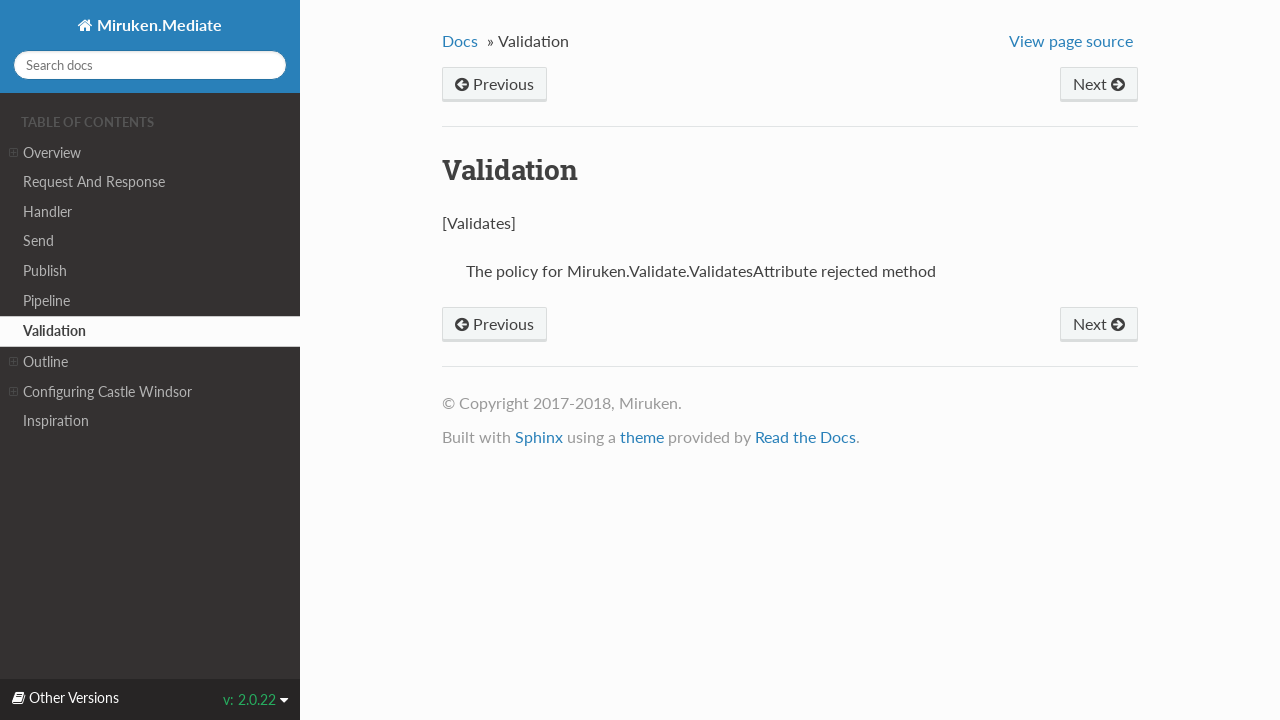

--- FILE ---
content_type: text/html; charset=utf-8
request_url: http://miruken.com/documentation/versions/miruken-dotnet/Miruken.Mediate/2.0.22/article/en-US/validation.html
body_size: 2514
content:


<!DOCTYPE html>
<!--[if IE 8]><html class="no-js lt-ie9" lang="en" > <![endif]-->
<!--[if gt IE 8]><!--> <html class="no-js" lang="en" > <!--<![endif]-->
<head>
  <meta charset="utf-8">
  
  <meta name="viewport" content="width=device-width, initial-scale=1.0">
  
  <title>Validation &mdash; Miruken.Mediate  documentation</title>
  

  
  
  
  

  

  
  
    

  

  
  
    <link rel="stylesheet" href="../../_static/css/theme.css" type="text/css" />
  

  
    <link rel="stylesheet" href="../../_static/banner.css" type="text/css" />
  

  
        <link rel="index" title="Index"
              href="../../genindex.html"/>
        <link rel="search" title="Search" href="../../search.html"/>
    <link rel="top" title="Miruken.Mediate  documentation" href="../../index.html"/>
        <link rel="next" title="Outline" href="outline.html"/>
        <link rel="prev" title="Pipeline" href="pipeline.html"/> 

  
  <script src="../../_static/js/modernizr.min.js"></script>

</head>

<body class="wy-body-for-nav" role="document">

   
  <div class="wy-grid-for-nav">

    
    <nav data-toggle="wy-nav-shift" class="wy-nav-side">
      <div class="wy-side-scroll">
        <div class="wy-side-nav-search">
          

          
            <a href="../../index.html" class="icon icon-home"> Miruken.Mediate
          

          
          </a>

          
            
            
          

          
<div role="search">
  <form id="rtd-search-form" class="wy-form" action="../../search.html" method="get">
    <input type="text" name="q" placeholder="Search docs" />
    <input type="hidden" name="check_keywords" value="yes" />
    <input type="hidden" name="area" value="default" />
  </form>
</div>

          
        </div>

        <div class="wy-menu wy-menu-vertical" data-spy="affix" role="navigation" aria-label="main navigation">
          
            
            
              
            
            
              <p class="caption"><span class="caption-text">Table of Contents</span></p>
<ul class="current">
<li class="toctree-l1"><a class="reference internal" href="overview.html">Overview</a><ul>
<li class="toctree-l2"><a class="reference internal" href="overview.html#source-code">Source Code</a></li>
<li class="toctree-l2"><a class="reference internal" href="overview.html#installation">Installation</a></li>
<li class="toctree-l2"><a class="reference internal" href="overview.html#mediator-pattern">Mediator Pattern</a></li>
</ul>
</li>
<li class="toctree-l1"><a class="reference internal" href="requestAndResponse.html">Request And Response</a></li>
<li class="toctree-l1"><a class="reference internal" href="handler.html">Handler</a></li>
<li class="toctree-l1"><a class="reference internal" href="send.html">Send</a></li>
<li class="toctree-l1"><a class="reference internal" href="publish.html">Publish</a></li>
<li class="toctree-l1"><a class="reference internal" href="pipeline.html">Pipeline</a></li>
<li class="toctree-l1 current"><a class="current reference internal" href="#">Validation</a></li>
<li class="toctree-l1"><a class="reference internal" href="outline.html">Outline</a><ul>
<li class="toctree-l2"><a class="reference internal" href="outline.html#imiddleware">IMiddleWare</a><ul>
<li class="toctree-l3"><a class="reference internal" href="outline.html#logging">Logging</a></li>
<li class="toctree-l3"><a class="reference internal" href="outline.html#validation">Validation</a></li>
</ul>
</li>
<li class="toctree-l2"><a class="reference internal" href="outline.html#decorators">Decorators</a><ul>
<li class="toctree-l3"><a class="reference internal" href="outline.html#cached">Cached</a></li>
<li class="toctree-l3"><a class="reference internal" href="outline.html#oneway">OneWay</a></li>
<li class="toctree-l3"><a class="reference internal" href="outline.html#route">Route</a></li>
</ul>
</li>
</ul>
</li>
<li class="toctree-l1"><a class="reference internal" href="configuringCastleWindsor.html">Configuring Castle Windsor</a><ul>
<li class="toctree-l2"><a class="reference internal" href="configuringCastleWindsor.html#installing-mediator">Installing Mediator</a></li>
<li class="toctree-l2"><a class="reference internal" href="configuringCastleWindsor.html#installing-validation-middleware">Installing Validation Middleware</a></li>
</ul>
</li>
<li class="toctree-l1"><a class="reference internal" href="inspiration.html">Inspiration</a></li>
</ul>

            
          
        </div>
      </div>
    </nav>

    <section data-toggle="wy-nav-shift" class="wy-nav-content-wrap">

      
      <nav class="wy-nav-top" role="navigation" aria-label="top navigation">
        
          <i data-toggle="wy-nav-top" class="fa fa-bars"></i>
          <a href="../../index.html">Miruken.Mediate</a>
        
      </nav>


      
      <div class="wy-nav-content">
        <div class="rst-content">
          















<div role="navigation" aria-label="breadcrumbs navigation">

  <ul class="wy-breadcrumbs">
    
      <li><a href="../../index.html">Docs</a> &raquo;</li>
        
      <li>Validation</li>
    
    
      <li class="wy-breadcrumbs-aside">
        
            
            <a href="../../_sources/article/en-US/validation.rst.txt" rel="nofollow"> View page source</a>
          
        
      </li>
    
  </ul>

  
  <div class="rst-breadcrumbs-buttons" role="navigation" aria-label="breadcrumb navigation">
      
        <a href="outline.html" class="btn btn-neutral float-right" title="Outline" accesskey="n">Next <span class="fa fa-arrow-circle-right"></span></a>
      
      
        <a href="pipeline.html" class="btn btn-neutral" title="Pipeline" accesskey="p"><span class="fa fa-arrow-circle-left"></span> Previous</a>
      
  </div>
  
  <hr/>
</div>
          <div role="main" class="document" itemscope="itemscope" itemtype="http://schema.org/Article">
           <div itemprop="articleBody">
            
  <div class="section" id="validation">
<h1>Validation<a class="headerlink" href="#validation" title="Permalink to this headline">¶</a></h1>
<p>[Validates]</p>
<blockquote>
<div>The policy for Miruken.Validate.ValidatesAttribute rejected method</div></blockquote>
</div>


           </div>
           <div class="articleComments">
            
           </div>
          </div>
          <footer>
  
    <div class="rst-footer-buttons" role="navigation" aria-label="footer navigation">
      
        <a href="outline.html" class="btn btn-neutral float-right" title="Outline" accesskey="n" rel="next">Next <span class="fa fa-arrow-circle-right"></span></a>
      
      
        <a href="pipeline.html" class="btn btn-neutral" title="Pipeline" accesskey="p" rel="prev"><span class="fa fa-arrow-circle-left"></span> Previous</a>
      
    </div>
  

  <hr/>

  <div role="contentinfo">
    <p>
        &copy; Copyright 2017-2018, Miruken.

    </p>
  </div>
  Built with <a href="http://sphinx-doc.org/">Sphinx</a> using a <a href="https://github.com/snide/sphinx_rtd_theme">theme</a> provided by <a href="https://readthedocs.org">Read the Docs</a>. 

</footer>

        </div>
      </div>

    </section>

  </div>
  
<div class="rst-versions" data-toggle="rst-versions" role="note" aria-label="versions">
    <span class="rst-current-version" data-toggle="rst-current-version">
        <span class="fa fa-book"> Other Versions</span>
        v: 2.0.22
        <span class="fa fa-caret-down"></span>
    </span>
    <div class="rst-other-versions">
        <dl>
            <dt>Tags</dt>
            <dd><a href="../../../1.6.3/article/en-US/validation.html">1.6.3</a></dd>
            <dd><a href="../../../1.6.4/article/en-US/validation.html">1.6.4</a></dd>
            <dd><a href="../../../1.6.5/article/en-US/validation.html">1.6.5</a></dd>
            <dd><a href="../../../2.0.0/article/en-US/validation.html">2.0.0</a></dd>
            <dd><a href="../../../2.0.1/article/en-US/validation.html">2.0.1</a></dd>
            <dd><a href="../../../2.0.10/article/en-US/validation.html">2.0.10</a></dd>
            <dd><a href="../../../2.0.11/article/en-US/validation.html">2.0.11</a></dd>
            <dd><a href="../../../2.0.12/article/en-US/validation.html">2.0.12</a></dd>
            <dd><a href="../../../2.0.13/article/en-US/validation.html">2.0.13</a></dd>
            <dd><a href="../../../2.0.14/article/en-US/validation.html">2.0.14</a></dd>
            <dd><a href="../../../2.0.15/article/en-US/validation.html">2.0.15</a></dd>
            <dd><a href="../../../2.0.16/article/en-US/validation.html">2.0.16</a></dd>
            <dd><a href="../../../2.0.17/article/en-US/validation.html">2.0.17</a></dd>
            <dd><a href="../../../2.0.18/article/en-US/validation.html">2.0.18</a></dd>
            <dd><a href="../../../2.0.19/article/en-US/validation.html">2.0.19</a></dd>
            <dd><a href="../../../2.0.2/article/en-US/validation.html">2.0.2</a></dd>
            <dd><a href="../../../2.0.20/article/en-US/validation.html">2.0.20</a></dd>
            <dd><a href="../../../2.0.21/article/en-US/validation.html">2.0.21</a></dd>
            <dd><a href="validation.html">2.0.22</a></dd>
            <dd><a href="../../../2.0.23/article/en-US/validation.html">2.0.23</a></dd>
            <dd><a href="../../../2.0.24/article/en-US/validation.html">2.0.24</a></dd>
            <dd><a href="../../../2.0.3/article/en-US/validation.html">2.0.3</a></dd>
            <dd><a href="../../../2.0.4/article/en-US/validation.html">2.0.4</a></dd>
            <dd><a href="../../../2.0.5/article/en-US/validation.html">2.0.5</a></dd>
            <dd><a href="../../../2.0.6/article/en-US/validation.html">2.0.6</a></dd>
            <dd><a href="../../../2.0.7/article/en-US/validation.html">2.0.7</a></dd>
            <dd><a href="../../../2.0.8/article/en-US/validation.html">2.0.8</a></dd>
            <dd><a href="../../../2.0.9/article/en-US/validation.html">2.0.9</a></dd>
        </dl>
        <dl>
            <dt>Branches</dt>
            <dd><a href="../../../develop/article/en-US/validation.html">develop</a></dd>
            <dd><a href="../../../master/article/en-US/validation.html">master</a></dd>
        </dl>
    </div>
</div>


  

    <script type="text/javascript">
        var DOCUMENTATION_OPTIONS = {
            URL_ROOT:'../../',
            VERSION:'',
            COLLAPSE_INDEX:false,
            FILE_SUFFIX:'.html',
            HAS_SOURCE:  true,
            SOURCELINK_SUFFIX: '.txt'
        };
    </script>
      <script type="text/javascript" src="../../_static/jquery.js"></script>
      <script type="text/javascript" src="../../_static/underscore.js"></script>
      <script type="text/javascript" src="../../_static/doctools.js"></script>

  

  
  
    <script type="text/javascript" src="../../_static/js/theme.js"></script>
  

  
  
  <script type="text/javascript">
      jQuery(function () {
          SphinxRtdTheme.StickyNav.enable();
      });
  </script>
   

</body>
</html>

--- FILE ---
content_type: text/css; charset=utf-8
request_url: http://miruken.com/documentation/versions/miruken-dotnet/Miruken.Mediate/2.0.22/_static/banner.css
body_size: 293
content:
.scv-banner {
    padding: 3px;
    border-radius: 2px;
    font-size: 80%;
    text-align: center;
    color: white;
    background: #d40 linear-gradient(-45deg,
        rgba(255, 255, 255, 0.2) 0%,
        rgba(255, 255, 255, 0.2) 25%,
        transparent 25%,
        transparent 50%,
        rgba(255, 255, 255, 0.2) 50%,
        rgba(255, 255, 255, 0.2) 75%,
        transparent 75%,
        transparent
    );
    background-size: 28px 28px;
}
.scv-banner > a {
    color: white;
}


.scv-sphinx_rtd_theme {
    background-color: #2980B9;
}


.scv-bizstyle {
    background-color: #336699;
}


.scv-classic {
    text-align: center !important;
}


.scv-traditional {
    text-align: center !important;
}
